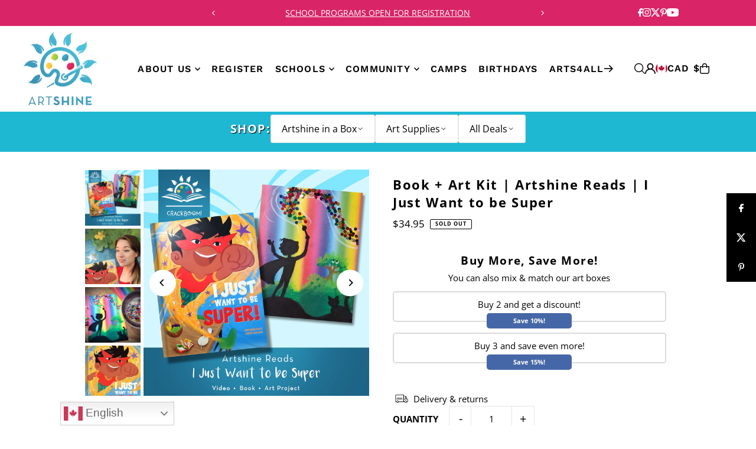

--- FILE ---
content_type: text/html; charset=utf-8
request_url: https://www.artshine.ca/products/artshine-reads-i-just-want-to-be-super?view=listing
body_size: 731
content:



<template data-html="listing">

  <div class="product--grid-image image_square">

  






  


  <a href="/products/artshine-reads-i-just-want-to-be-super" title="Book + Art Kit | Artshine Reads | I Just Want to be Super"><div class="reveal">
        
          



<div class="box-ratio " style="padding-bottom: 100.0%;">
  <img src="//www.artshine.ca/cdn/shop/products/LABELsuper.jpg?v=1655480657&amp;width=700" alt="Book + Art Kit | Artshine Reads | I Just Want to be Super" srcset="//www.artshine.ca/cdn/shop/products/LABELsuper.jpg?v=1655480657&amp;width=200 200w, //www.artshine.ca/cdn/shop/products/LABELsuper.jpg?v=1655480657&amp;width=300 300w, //www.artshine.ca/cdn/shop/products/LABELsuper.jpg?v=1655480657&amp;width=400 400w, //www.artshine.ca/cdn/shop/products/LABELsuper.jpg?v=1655480657&amp;width=500 500w, //www.artshine.ca/cdn/shop/products/LABELsuper.jpg?v=1655480657&amp;width=600 600w, //www.artshine.ca/cdn/shop/products/LABELsuper.jpg?v=1655480657&amp;width=700 700w" width="700" height="700" loading="lazy" fetchpriority="auto" sizes="(min-width: 1601px) 2000px,(min-width: 768px) and (max-width: 1600px) 1200px,(max-width: 767px) 100vw, 900px">
</div>
<noscript><img src="//www.artshine.ca/cdn/shop/products/LABELsuper.jpg?v=1655480657&amp;width=700" alt="Book + Art Kit | Artshine Reads | I Just Want to be Super" srcset="//www.artshine.ca/cdn/shop/products/LABELsuper.jpg?v=1655480657&amp;width=352 352w, //www.artshine.ca/cdn/shop/products/LABELsuper.jpg?v=1655480657&amp;width=700 700w" width="700" height="700"></noscript>

        
        
      </div><!-- /.reveal --></a>

  

  

</div>

<div class="product--details">
  <a href="/products/artshine-reads-i-just-want-to-be-super" class="js-product--details-link">
    
    <h3 class="mb0">Book + Art Kit | Artshine Reads | I Just Want to be Super</h3>
  </a>

  

    
<div class="price price--listing price--sold-out "
><dl class="price__regular">
    <dt>
      <span class="visually-hidden visually-hidden--inline">Regular</span>
    </dt>
    <dd>
      <span class="price-item price-item--regular">$34.95
</span>
    </dd>
  </dl>
  <dl class="price__sale">
    <dt>
      <span class="visually-hidden visually-hidden--inline">Sale</span>
    </dt>
    <dd>
      <span class="price-item price-item--sale">$34.95
</span>
    </dd>
    <dt>
      <span class="visually-hidden visually-hidden--inline">Regular</span>
    </dt>
    <dd>
      <s class="price-item price-item--regular">
        
      </s>
    </dd>
  </dl>
  <div class="price__badges">
  
    <span class="price__badge price__badge--sold-out">
      <span>Sold Out</span>
    </span>
  
  </div>
  <dl class="price__unit">
    <dt>
      <span class="visually-hidden visually-hidden--inline">Unit Price</span>
    </dt>
    <dd class="price-unit-price"><span></span><span aria-hidden="true">/</span><span class="visually-hidden">per&nbsp;</span><span></span></dd>
  </dl>
</div>


    <div class="product_listing_options"></div>

  

</div>


</template>


--- FILE ---
content_type: application/x-javascript
request_url: https://app.sealsubscriptions.com/shopify/public/status/shop/artshine.myshopify.com.js?1769323668
body_size: -155
content:
var sealsubscriptions_settings_updated='1769012939c';

--- FILE ---
content_type: application/x-javascript
request_url: https://app.sealsubscriptions.com/shopify/public/status/shop/artshine.myshopify.com.js?1769323673
body_size: -369
content:
var sealsubscriptions_settings_updated='1769012939c';

--- FILE ---
content_type: text/javascript; charset=utf-8
request_url: https://www.artshine.ca/products/artshine-reads-i-just-want-to-be-super.js?currency=CAD&country=CA
body_size: 938
content:
{"id":6637313196075,"title":"Book + Art Kit | Artshine Reads | I Just Want to be Super","handle":"artshine-reads-i-just-want-to-be-super","description":"\u003ch2\u003eArtshine Reads:\u003c\/h2\u003e\n\u003ch2\u003e\"I Just Want To Be Super\"\u003c\/h2\u003e\n\u003ctable style=\"width: 80.5808%;\"\u003e\n\u003ctbody\u003e\n\u003ctr\u003e\n\u003ctd style=\"width: 100%;\"\u003e\n\u003ch4\u003eby Andrew Katz and Tony Luzano\u003c\/h4\u003e\n\u003c\/td\u003e\n\u003c\/tr\u003e\n\u003c\/tbody\u003e\n\u003c\/table\u003e\n\u003ctable style=\"width: 80.5808%;\"\u003e\n\u003ctbody\u003e\n\u003ctr\u003e\n\u003ctd style=\"width: 100%;\"\u003e\n\u003cp\u003eAfter gaining superpowers, Nino discovers what it really means to be super.\u003c\/p\u003e\n\u003cp\u003eThe box contains a hard cover book, one link to a video tutorial, and all supplies for an oil pastel activity on rainbow sheets with glittery magic extras!\u003c\/p\u003e\n\u003ch4\u003e\u003cspan style=\"color: #3887a8;\"\u003eIn this box...\u003c\/span\u003e\u003c\/h4\u003e\n\u003cdiv dir=\"auto\"\u003e\n\u003cmeta charset=\"utf-8\"\u003e\n\u003cspan style=\"color: #3887a8;\" data-mce-fragment=\"1\" data-mce-style=\"color: #3887a8;\"\u003e•\u003c\/span\u003e\u003cspan data-mce-fragment=\"1\"\u003e   we memorize 4 new action words of vocabulary with their definitions\u003c\/span\u003e\n\u003c\/div\u003e\n\u003cdiv dir=\"auto\"\u003e\u003cbr aria-hidden=\"true\"\u003e\u003c\/div\u003e\n\u003ch4 dir=\"auto\"\u003e\u003cspan style=\"color: #3887a8;\"\u003eAnd we learn about\u003c\/span\u003e\u003c\/h4\u003e\n\u003cdiv dir=\"auto\"\u003e\n\u003cspan style=\"color: #3887a8;\"\u003e•\u003c\/span\u003e   handling high intensity colours\u003c\/div\u003e\n\u003cdiv dir=\"auto\"\u003e\n\u003cspan style=\"color: #3887a8;\"\u003e•\u003c\/span\u003e   background\/foreground \u003c\/div\u003e\n\u003cdiv dir=\"auto\"\u003e\n\u003cspan style=\"color: #3887a8;\"\u003e•\u003c\/span\u003e   sense of light\u003c\/div\u003e\n\u003cp\u003e\u003cbr\u003e\u003c\/p\u003e\n\u003c\/td\u003e\n\u003c\/tr\u003e\n\u003c\/tbody\u003e\n\u003c\/table\u003e\n\u003cp\u003e \u003c\/p\u003e\n\u003cp\u003e\u003cbr\u003e\u003c\/p\u003e","published_at":"2021-11-08T15:32:12-05:00","created_at":"2021-10-29T17:20:14-04:00","vendor":"ARTSHINE","type":"","tags":["Artshine Reads","Book","English","Kit","School Programs"],"price":3495,"price_min":3495,"price_max":3495,"available":false,"price_varies":false,"compare_at_price":null,"compare_at_price_min":0,"compare_at_price_max":0,"compare_at_price_varies":false,"variants":[{"id":39524601200683,"title":"Default Title","option1":"Default Title","option2":null,"option3":null,"sku":"","requires_shipping":true,"taxable":true,"featured_image":null,"available":false,"name":"Book + Art Kit | Artshine Reads | I Just Want to be Super","public_title":null,"options":["Default Title"],"price":3495,"weight":907,"compare_at_price":null,"inventory_management":"shopify","barcode":"01200683","requires_selling_plan":false,"selling_plan_allocations":[]}],"images":["\/\/cdn.shopify.com\/s\/files\/1\/0090\/8758\/2265\/products\/LABELsuper.jpg?v=1655480657","\/\/cdn.shopify.com\/s\/files\/1\/0090\/8758\/2265\/products\/ArtshineReads_CaroReading.jpg?v=1655480657","\/\/cdn.shopify.com\/s\/files\/1\/0090\/8758\/2265\/products\/SUPER-CRAFTcontext.jpg?v=1655480657","\/\/cdn.shopify.com\/s\/files\/1\/0090\/8758\/2265\/products\/just-want-to-be.jpg?v=1655480657","\/\/cdn.shopify.com\/s\/files\/1\/0090\/8758\/2265\/products\/SUPER-CRAFT_Digital.jpg?v=1655480657"],"featured_image":"\/\/cdn.shopify.com\/s\/files\/1\/0090\/8758\/2265\/products\/LABELsuper.jpg?v=1655480657","options":[{"name":"Title","position":1,"values":["Default Title"]}],"url":"\/products\/artshine-reads-i-just-want-to-be-super","media":[{"alt":null,"id":21881841647659,"position":1,"preview_image":{"aspect_ratio":1.0,"height":2550,"width":2550,"src":"https:\/\/cdn.shopify.com\/s\/files\/1\/0090\/8758\/2265\/products\/LABELsuper.jpg?v=1655480657"},"aspect_ratio":1.0,"height":2550,"media_type":"image","src":"https:\/\/cdn.shopify.com\/s\/files\/1\/0090\/8758\/2265\/products\/LABELsuper.jpg?v=1655480657","width":2550},{"alt":"a video still of instructor Caro reading the book!","id":20793240256555,"position":2,"preview_image":{"aspect_ratio":1.0,"height":800,"width":800,"src":"https:\/\/cdn.shopify.com\/s\/files\/1\/0090\/8758\/2265\/products\/ArtshineReads_CaroReading.jpg?v=1655480657"},"aspect_ratio":1.0,"height":800,"media_type":"image","src":"https:\/\/cdn.shopify.com\/s\/files\/1\/0090\/8758\/2265\/products\/ArtshineReads_CaroReading.jpg?v=1655480657","width":800},{"alt":null,"id":20792979456043,"position":3,"preview_image":{"aspect_ratio":1.0,"height":2998,"width":2998,"src":"https:\/\/cdn.shopify.com\/s\/files\/1\/0090\/8758\/2265\/products\/SUPER-CRAFTcontext.jpg?v=1655480657"},"aspect_ratio":1.0,"height":2998,"media_type":"image","src":"https:\/\/cdn.shopify.com\/s\/files\/1\/0090\/8758\/2265\/products\/SUPER-CRAFTcontext.jpg?v=1655480657","width":2998},{"alt":null,"id":20829588258859,"position":4,"preview_image":{"aspect_ratio":0.776,"height":990,"width":768,"src":"https:\/\/cdn.shopify.com\/s\/files\/1\/0090\/8758\/2265\/products\/just-want-to-be.jpg?v=1655480657"},"aspect_ratio":0.776,"height":990,"media_type":"image","src":"https:\/\/cdn.shopify.com\/s\/files\/1\/0090\/8758\/2265\/products\/just-want-to-be.jpg?v=1655480657","width":768},{"alt":"Art project made with dequins and rainbow paper, oil pastel and glue. A superhero stands on a hill and magic comes out of his paintbrush floating through the air","id":20829588455467,"position":5,"preview_image":{"aspect_ratio":0.775,"height":538,"width":417,"src":"https:\/\/cdn.shopify.com\/s\/files\/1\/0090\/8758\/2265\/products\/SUPER-CRAFT_Digital.jpg?v=1655480657"},"aspect_ratio":0.775,"height":538,"media_type":"image","src":"https:\/\/cdn.shopify.com\/s\/files\/1\/0090\/8758\/2265\/products\/SUPER-CRAFT_Digital.jpg?v=1655480657","width":417}],"requires_selling_plan":false,"selling_plan_groups":[]}

--- FILE ---
content_type: application/x-javascript; charset=utf-8
request_url: https://bundler.nice-team.net/app/shop/status/artshine.myshopify.com.js?1769323668
body_size: -175
content:
var bundler_settings_updated='1768825999c';

--- FILE ---
content_type: text/javascript; charset=utf-8
request_url: https://www.artshine.ca/products/artshine-reads-i-just-want-to-be-super.js?currency=CAD&country=CA
body_size: 1548
content:
{"id":6637313196075,"title":"Book + Art Kit | Artshine Reads | I Just Want to be Super","handle":"artshine-reads-i-just-want-to-be-super","description":"\u003ch2\u003eArtshine Reads:\u003c\/h2\u003e\n\u003ch2\u003e\"I Just Want To Be Super\"\u003c\/h2\u003e\n\u003ctable style=\"width: 80.5808%;\"\u003e\n\u003ctbody\u003e\n\u003ctr\u003e\n\u003ctd style=\"width: 100%;\"\u003e\n\u003ch4\u003eby Andrew Katz and Tony Luzano\u003c\/h4\u003e\n\u003c\/td\u003e\n\u003c\/tr\u003e\n\u003c\/tbody\u003e\n\u003c\/table\u003e\n\u003ctable style=\"width: 80.5808%;\"\u003e\n\u003ctbody\u003e\n\u003ctr\u003e\n\u003ctd style=\"width: 100%;\"\u003e\n\u003cp\u003eAfter gaining superpowers, Nino discovers what it really means to be super.\u003c\/p\u003e\n\u003cp\u003eThe box contains a hard cover book, one link to a video tutorial, and all supplies for an oil pastel activity on rainbow sheets with glittery magic extras!\u003c\/p\u003e\n\u003ch4\u003e\u003cspan style=\"color: #3887a8;\"\u003eIn this box...\u003c\/span\u003e\u003c\/h4\u003e\n\u003cdiv dir=\"auto\"\u003e\n\u003cmeta charset=\"utf-8\"\u003e\n\u003cspan style=\"color: #3887a8;\" data-mce-fragment=\"1\" data-mce-style=\"color: #3887a8;\"\u003e•\u003c\/span\u003e\u003cspan data-mce-fragment=\"1\"\u003e   we memorize 4 new action words of vocabulary with their definitions\u003c\/span\u003e\n\u003c\/div\u003e\n\u003cdiv dir=\"auto\"\u003e\u003cbr aria-hidden=\"true\"\u003e\u003c\/div\u003e\n\u003ch4 dir=\"auto\"\u003e\u003cspan style=\"color: #3887a8;\"\u003eAnd we learn about\u003c\/span\u003e\u003c\/h4\u003e\n\u003cdiv dir=\"auto\"\u003e\n\u003cspan style=\"color: #3887a8;\"\u003e•\u003c\/span\u003e   handling high intensity colours\u003c\/div\u003e\n\u003cdiv dir=\"auto\"\u003e\n\u003cspan style=\"color: #3887a8;\"\u003e•\u003c\/span\u003e   background\/foreground \u003c\/div\u003e\n\u003cdiv dir=\"auto\"\u003e\n\u003cspan style=\"color: #3887a8;\"\u003e•\u003c\/span\u003e   sense of light\u003c\/div\u003e\n\u003cp\u003e\u003cbr\u003e\u003c\/p\u003e\n\u003c\/td\u003e\n\u003c\/tr\u003e\n\u003c\/tbody\u003e\n\u003c\/table\u003e\n\u003cp\u003e \u003c\/p\u003e\n\u003cp\u003e\u003cbr\u003e\u003c\/p\u003e","published_at":"2021-11-08T15:32:12-05:00","created_at":"2021-10-29T17:20:14-04:00","vendor":"ARTSHINE","type":"","tags":["Artshine Reads","Book","English","Kit","School Programs"],"price":3495,"price_min":3495,"price_max":3495,"available":false,"price_varies":false,"compare_at_price":null,"compare_at_price_min":0,"compare_at_price_max":0,"compare_at_price_varies":false,"variants":[{"id":39524601200683,"title":"Default Title","option1":"Default Title","option2":null,"option3":null,"sku":"","requires_shipping":true,"taxable":true,"featured_image":null,"available":false,"name":"Book + Art Kit | Artshine Reads | I Just Want to be Super","public_title":null,"options":["Default Title"],"price":3495,"weight":907,"compare_at_price":null,"inventory_management":"shopify","barcode":"01200683","requires_selling_plan":false,"selling_plan_allocations":[]}],"images":["\/\/cdn.shopify.com\/s\/files\/1\/0090\/8758\/2265\/products\/LABELsuper.jpg?v=1655480657","\/\/cdn.shopify.com\/s\/files\/1\/0090\/8758\/2265\/products\/ArtshineReads_CaroReading.jpg?v=1655480657","\/\/cdn.shopify.com\/s\/files\/1\/0090\/8758\/2265\/products\/SUPER-CRAFTcontext.jpg?v=1655480657","\/\/cdn.shopify.com\/s\/files\/1\/0090\/8758\/2265\/products\/just-want-to-be.jpg?v=1655480657","\/\/cdn.shopify.com\/s\/files\/1\/0090\/8758\/2265\/products\/SUPER-CRAFT_Digital.jpg?v=1655480657"],"featured_image":"\/\/cdn.shopify.com\/s\/files\/1\/0090\/8758\/2265\/products\/LABELsuper.jpg?v=1655480657","options":[{"name":"Title","position":1,"values":["Default Title"]}],"url":"\/products\/artshine-reads-i-just-want-to-be-super","media":[{"alt":null,"id":21881841647659,"position":1,"preview_image":{"aspect_ratio":1.0,"height":2550,"width":2550,"src":"https:\/\/cdn.shopify.com\/s\/files\/1\/0090\/8758\/2265\/products\/LABELsuper.jpg?v=1655480657"},"aspect_ratio":1.0,"height":2550,"media_type":"image","src":"https:\/\/cdn.shopify.com\/s\/files\/1\/0090\/8758\/2265\/products\/LABELsuper.jpg?v=1655480657","width":2550},{"alt":"a video still of instructor Caro reading the book!","id":20793240256555,"position":2,"preview_image":{"aspect_ratio":1.0,"height":800,"width":800,"src":"https:\/\/cdn.shopify.com\/s\/files\/1\/0090\/8758\/2265\/products\/ArtshineReads_CaroReading.jpg?v=1655480657"},"aspect_ratio":1.0,"height":800,"media_type":"image","src":"https:\/\/cdn.shopify.com\/s\/files\/1\/0090\/8758\/2265\/products\/ArtshineReads_CaroReading.jpg?v=1655480657","width":800},{"alt":null,"id":20792979456043,"position":3,"preview_image":{"aspect_ratio":1.0,"height":2998,"width":2998,"src":"https:\/\/cdn.shopify.com\/s\/files\/1\/0090\/8758\/2265\/products\/SUPER-CRAFTcontext.jpg?v=1655480657"},"aspect_ratio":1.0,"height":2998,"media_type":"image","src":"https:\/\/cdn.shopify.com\/s\/files\/1\/0090\/8758\/2265\/products\/SUPER-CRAFTcontext.jpg?v=1655480657","width":2998},{"alt":null,"id":20829588258859,"position":4,"preview_image":{"aspect_ratio":0.776,"height":990,"width":768,"src":"https:\/\/cdn.shopify.com\/s\/files\/1\/0090\/8758\/2265\/products\/just-want-to-be.jpg?v=1655480657"},"aspect_ratio":0.776,"height":990,"media_type":"image","src":"https:\/\/cdn.shopify.com\/s\/files\/1\/0090\/8758\/2265\/products\/just-want-to-be.jpg?v=1655480657","width":768},{"alt":"Art project made with dequins and rainbow paper, oil pastel and glue. A superhero stands on a hill and magic comes out of his paintbrush floating through the air","id":20829588455467,"position":5,"preview_image":{"aspect_ratio":0.775,"height":538,"width":417,"src":"https:\/\/cdn.shopify.com\/s\/files\/1\/0090\/8758\/2265\/products\/SUPER-CRAFT_Digital.jpg?v=1655480657"},"aspect_ratio":0.775,"height":538,"media_type":"image","src":"https:\/\/cdn.shopify.com\/s\/files\/1\/0090\/8758\/2265\/products\/SUPER-CRAFT_Digital.jpg?v=1655480657","width":417}],"requires_selling_plan":false,"selling_plan_groups":[]}